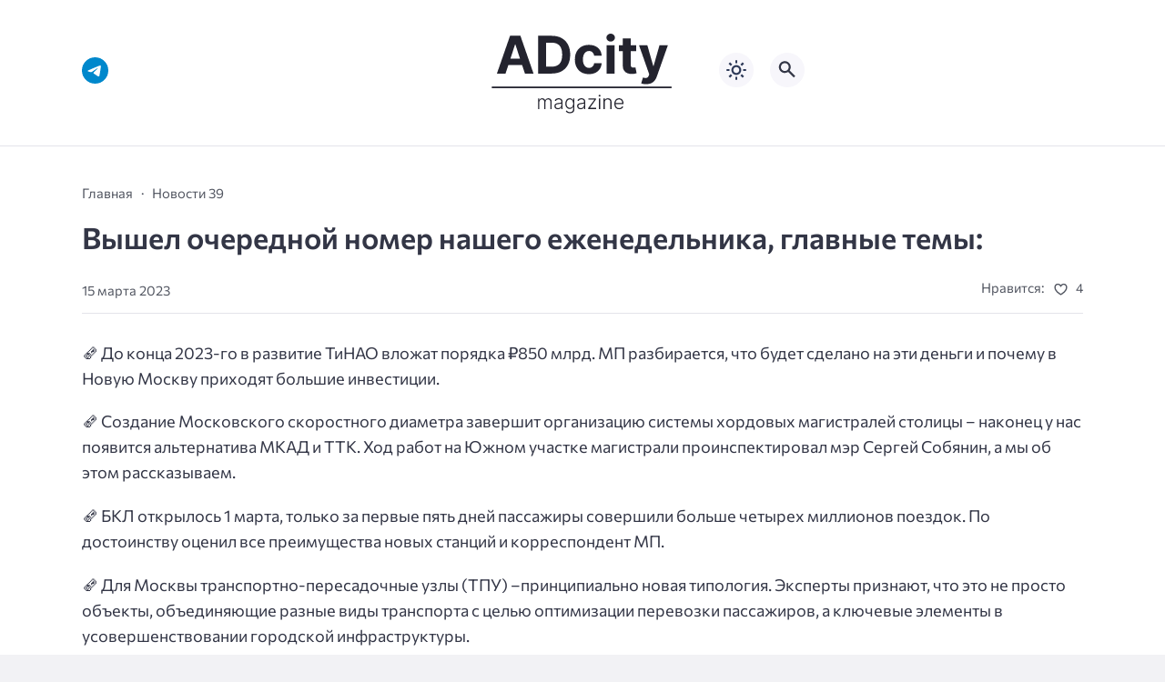

--- FILE ---
content_type: text/html; charset=UTF-8
request_url: https://adcitymag.ru/%D0%B2%D1%8B%D1%88%D0%B5%D0%BB-%D0%BE%D1%87%D0%B5%D1%80%D0%B5%D0%B4%D0%BD%D0%BE%D0%B9-%D0%BD%D0%BE%D0%BC%D0%B5%D1%80-%D0%BD%D0%B0%D1%88%D0%B5%D0%B3%D0%BE-%D0%B5%D0%B6%D0%B5%D0%BD%D0%B5%D0%B4%D0%B5/
body_size: 17522
content:
<!doctype html>
<html lang="ru-RU">


<head>
<meta charset="UTF-8">
<meta http-equiv="X-UA-Compatible" content="IE=edge">
<meta name="viewport" content="width=device-width, initial-scale=1">
<meta name="theme-color" content="#1c59bc">

<script>
if (localStorage.theme) {
    document.documentElement.setAttribute("data-theme", localStorage.theme);
}
</script>

<meta property="og:image" content="https://adcitymag.ru/wp-content/uploads/2023/03/Otx4lOmZ6Cg.jpg"><link rel="preload" as="image" href="https://adcitymag.ru/wp-content/uploads/2023/03/Otx4lOmZ6Cg.jpg"><title>Вышел очередной номер нашего еженедельника, главные темы: &#8212; Архитектурный журнал ADCity</title>
<meta name='robots' content='max-image-preview:large' />

    <style media="screen">
           
:root {
      --mainColor: #333646;
      --bodyBg: #f2f2f5;
      --hoverColor: #1c59bc;
      --btnBg: #1c59bc;
      --btnColor: #ffffff;
      --btnBgHover: #152b8e;
      --navDropBg: #333646;
      --navDropColor: #ffffff;
      --navDropHover: #535770;
      --stickyNavBg: #333646;
      --stickyNavColor: #f7f6fb;
      --sectionBg: #f4f6fb;
    }

    :root[data-theme="light"] {
      color-scheme: light;
      --mainColor: #333646;
      --bodyBg: #f2f2f5;
      --hoverColor: #1c59bc;
      --btnBg: #1c59bc;
      --btnColor: #ffffff;
      --btnBgHover: #152b8e;
      --navDropBg: #333646;
      --navDropColor: #ffffff;
      --navDropHover: #535770;
      --stickyNavBg: #333646;
      --stickyNavColor: #f7f6fb;
      --sectionBg: #f4f6fb;
    }

    :root[data-theme="dark"] {
      color-scheme: dark;
      --placeholder: #a7a8ba;
      --bodyBg: rgb(25, 25, 37);
      --mainColor: #f7f6fb;
      --lightColor: #23232e;
      --greyColor: rgb(96, 100, 132);
      --greyBg: #222;
      --borderColor: #333;
      --hoverColor: rgb(101, 147, 233);
      --sectionBg: #292a37;
      --navDropBg: #333646;
      --navDropColor: #f7f6fb;
      --navDropHover: #23232e;
      --stickyNavBg: #333646;
      --stickyNavColor: #f7f6fb;
      --btnBg: #1c59bc;
      --btnColor: #ffffff;
      --btnBgHover: #152b8e;
    }

        .dark-mode-logo,
    .footer-content__img--dark {
      display: none
    }

    html[data-theme="dark"] .dark-mode-logo,
    html[data-theme="dark"] .footer-content__img--dark {
      display: block
    }

    html[data-theme="dark"] .light-mod-logo,
    html[data-theme="dark"] .footer-content__img--light {
      display: none
    }

        
    .back2top{right: 20px} @media only screen and (max-width:414px){.backtop{right: 10px}}
          
            
    .post-footer__wrap .post-info-likes {justify-content: center !important}    
          
      

  .top-section {
    margin-top: 0 !important;
  }

  .top-section:not(:first-child) {
    margin-top: 3rem;
  }

  @media (max-width:1100px) {
    .top-section {
      margin-bottom: 3rem !important
    }
  }

  .top-section__list {
    display: grid;
    grid-template-columns: repeat(4, 1fr);
    background-color: var(--greyColor);
  }


  @media (max-width:1160px) {
    .top-section__list {
      grid-template-columns: repeat(2, 1fr);
    }
  }

  @media (max-width:500px) {
    .top-section__list {
      display: block;
    }
  }

  .top-section__item {
    position: relative;
  }


  .top-section-article {
    display: block;
    position: relative;
    z-index: 10;
    background-position: center center;
    background-repeat: no-repeat;
    background-size: cover;
    height: 360px;
  }

  @media (max-width:1160px) {
    .top-section-article {
      height: 260px;
    }
  }

  .top-section-article::before {
    position: absolute;
    top: 0;
    left: 0;
    z-index: 1;
    width: 100%;
    height: 100%;
    content: "";
    background: linear-gradient(to bottom, rgba(0, 0, 0, 0) 0%, rgba(0, 0, 0, .45) 56%, rgba(0, 0, 0, .45) 100%);
    transition: opacity 400ms ease-in;
  }

  .top-section__item:hover .top-section-article::before {
    opacity: 0.8;
    transition: opacity 300ms ease-in;
  }

  .top-section-article__caption {
    min-height: 140px;
    padding: 0 2.5rem;
    position: absolute;
    bottom: 2rem;
    left: 0;
    z-index: 1;
    display: flex;
    flex-direction: column;
    width: 100%;
    height: auto;
    transform: translateY(0);
    transition: transform 400ms ease-in-out;
  }

  @media (max-width:1300px) {
    .top-section-article__caption {
      padding: 0 2rem;
      min-height: auto;
    }
  }

  @media (max-width:700px) {
    .top-section-article__caption {
      padding: 0 1.2rem;
      padding-bottom: 25px;
      bottom: 0;
    }
  }



  @media (max-width:500px) {
    .top-section-article__caption {
      padding: 0 2rem;
      padding-bottom: 35px;
    }
  }

  .top-section-article__title {
    margin-bottom: auto;
    padding-bottom: 1rem;
    display: block;
    font-size: 1.3rem;
    font-weight: var(--bold);
    line-height: 135%;
  }

  @media (max-width:1160px) {
    .top-section-article__title {
      font-size: 1.2rem;
    }
  }

  @media (max-width:600px) {
    .top-section-article__title {
      font-size: 1rem;
    }
  }

  @media (max-width:500px) {
    .top-section-article__title {
      font-size: 1.3rem;
    }
  }

  .top-section-article:hover .hover-bottom-border {
    background-size: 100% 100%;
    transition: background-size 800ms ease-in-out;
  }

  .top-section-article__link {
    color: var(--lightColor);
    text-decoration: none
  }

  .top-section-article__link:hover {
    color: var(--lightColor);
    text-decoration: none
  }

  html[data-theme="dark"] .top-section-article__link {
    color: var(--mainColor);
  }


  .site-header {
    padding-top: 1.2rem;
    border-bottom: 1px solid var(--borderColor);
  }

  .site-header__wrap {
    margin-bottom: 1.5rem !important;
    display: flex;
    flex-direction: row;
    justify-content: space-between;
    align-items: center;
  }

  @media(max-width: 600px) {
    .site-header__wrap {
      flex-direction: column;
      justify-content: center;
    }
  }

  .site-header__btns {
    display: flex;
    justify-content: end;
  }

  .site-search-btn {
    margin-left: 1rem;
    width: 38px;
    height: 38px;
    background-color: var(--greyBg);
    color: var(--mainColor);
    border-radius: 50%;
  }

  .site-search-btn svg {
    width: 34px;
    height: 34px;
    fill: currentColor;
  }

  .site-header__socials,
  .site-header__btns {
    flex: 1;
  }

  .site-header__branding {
    margin: 0 auto;
    padding: 0 1rem;
    max-width: 300px;
    display: flex;
    justify-content: center;
    position: relative;
  }

  @media(max-width: 1100px) {
    .site-header__branding {
      padding: 0;
      max-width: 230px;
    }
  }

  @media(max-width: 600px) {
    .site-header__branding {
      margin-bottom: 1.2rem;
    }
  }


  .site-title {
    display: inline-flex;
    text-align: center;
    font-size: 1.4rem;
    font-weight: var(--bold);
    line-height: 115%;
  }

  .site-title__link {
    color: var(--mainColor);
    text-decoration: none;
  }

  .site-title__link:hover {
    color: var(--hoverColor);
    text-decoration: none;
  }

  .mobile-socials-btn {
    margin-right: 1rem;
    position: relative;
    z-index: 1;
    display: none;
    width: 38px;
    height: 38px;
    background-color: var(--greyBg);
    color: var(--mainColor);
    border-radius: 50%;
    overflow: hidden;
    transition: transform 800ms ease-in-out;
  }

  .mobile-socials-btn svg {
    width: 24px;
    height: 24px;
    fill: currentColor;
  }

  @media(max-width: 1100px) {
    .site-header__socials {
      display: none;
    }

    .mobile-socials-btn {
      display: block;
    }
  }

  

  html[data-theme="dark"] .site-search-btn,
  html[data-theme="dark"] .mobile-socials-btn,
  html[data-theme="dark"] .theme-switch,
  html[data-theme="dark"] .mobile-menu-btn,
  html[data-theme="dark"] .post-info-ellipses__wrap {
    background-color: #2849a3;
  }


    
    .toggle-comments {
      margin-bottom: 2rem;
      padding: 1rem 0;
      display: flex;
      justify-content: center;
      align-items: center;
      width: 100%;
      background-color: var(--btnBg);
      color: var(--btnColor);
      font-family: inherit;
      border-radius: 6px;
      font-size: 1rem;
      line-height: 1;
      font-weight: var(--medium);
      transition: background-color 300ms ease-in-out, color 300ms ease-in-out;
    }

    .toggle-comments:hover {
      background-color: var(--btnBgHover);
      color: var(--btnColor);
    }

    .toggle-comments svg {
      margin-right: 0.7rem;
      fill: currentColor;
      width: 1.5rem;
      height: 1.5rem;
      object-fit: cover;
    }

    .remove-toggle {
      display: none
    }

    .comments__wrapper {
      height: 0;
      display: none;
      overflow: hidden;
      opacity: 0;
    }

        
    blockquote{ border-color: #57e !important}  
    .recent-list__item::before { background-color: #57e !important}
    .featured-list__item::before { background-color: #e7327d !important}
    </style>
    
  <style id='wp-img-auto-sizes-contain-inline-css'>
img:is([sizes=auto i],[sizes^="auto," i]){contain-intrinsic-size:3000px 1500px}
/*# sourceURL=wp-img-auto-sizes-contain-inline-css */
</style>
<style id='wp-block-library-inline-css'>
:root{--wp-block-synced-color:#7a00df;--wp-block-synced-color--rgb:122,0,223;--wp-bound-block-color:var(--wp-block-synced-color);--wp-editor-canvas-background:#ddd;--wp-admin-theme-color:#007cba;--wp-admin-theme-color--rgb:0,124,186;--wp-admin-theme-color-darker-10:#006ba1;--wp-admin-theme-color-darker-10--rgb:0,107,160.5;--wp-admin-theme-color-darker-20:#005a87;--wp-admin-theme-color-darker-20--rgb:0,90,135;--wp-admin-border-width-focus:2px}@media (min-resolution:192dpi){:root{--wp-admin-border-width-focus:1.5px}}.wp-element-button{cursor:pointer}:root .has-very-light-gray-background-color{background-color:#eee}:root .has-very-dark-gray-background-color{background-color:#313131}:root .has-very-light-gray-color{color:#eee}:root .has-very-dark-gray-color{color:#313131}:root .has-vivid-green-cyan-to-vivid-cyan-blue-gradient-background{background:linear-gradient(135deg,#00d084,#0693e3)}:root .has-purple-crush-gradient-background{background:linear-gradient(135deg,#34e2e4,#4721fb 50%,#ab1dfe)}:root .has-hazy-dawn-gradient-background{background:linear-gradient(135deg,#faaca8,#dad0ec)}:root .has-subdued-olive-gradient-background{background:linear-gradient(135deg,#fafae1,#67a671)}:root .has-atomic-cream-gradient-background{background:linear-gradient(135deg,#fdd79a,#004a59)}:root .has-nightshade-gradient-background{background:linear-gradient(135deg,#330968,#31cdcf)}:root .has-midnight-gradient-background{background:linear-gradient(135deg,#020381,#2874fc)}:root{--wp--preset--font-size--normal:16px;--wp--preset--font-size--huge:42px}.has-regular-font-size{font-size:1em}.has-larger-font-size{font-size:2.625em}.has-normal-font-size{font-size:var(--wp--preset--font-size--normal)}.has-huge-font-size{font-size:var(--wp--preset--font-size--huge)}.has-text-align-center{text-align:center}.has-text-align-left{text-align:left}.has-text-align-right{text-align:right}.has-fit-text{white-space:nowrap!important}#end-resizable-editor-section{display:none}.aligncenter{clear:both}.items-justified-left{justify-content:flex-start}.items-justified-center{justify-content:center}.items-justified-right{justify-content:flex-end}.items-justified-space-between{justify-content:space-between}.screen-reader-text{border:0;clip-path:inset(50%);height:1px;margin:-1px;overflow:hidden;padding:0;position:absolute;width:1px;word-wrap:normal!important}.screen-reader-text:focus{background-color:#ddd;clip-path:none;color:#444;display:block;font-size:1em;height:auto;left:5px;line-height:normal;padding:15px 23px 14px;text-decoration:none;top:5px;width:auto;z-index:100000}html :where(.has-border-color){border-style:solid}html :where([style*=border-top-color]){border-top-style:solid}html :where([style*=border-right-color]){border-right-style:solid}html :where([style*=border-bottom-color]){border-bottom-style:solid}html :where([style*=border-left-color]){border-left-style:solid}html :where([style*=border-width]){border-style:solid}html :where([style*=border-top-width]){border-top-style:solid}html :where([style*=border-right-width]){border-right-style:solid}html :where([style*=border-bottom-width]){border-bottom-style:solid}html :where([style*=border-left-width]){border-left-style:solid}html :where(img[class*=wp-image-]){height:auto;max-width:100%}:where(figure){margin:0 0 1em}html :where(.is-position-sticky){--wp-admin--admin-bar--position-offset:var(--wp-admin--admin-bar--height,0px)}@media screen and (max-width:600px){html :where(.is-position-sticky){--wp-admin--admin-bar--position-offset:0px}}

/*# sourceURL=wp-block-library-inline-css */
</style><style id='global-styles-inline-css'>
:root{--wp--preset--aspect-ratio--square: 1;--wp--preset--aspect-ratio--4-3: 4/3;--wp--preset--aspect-ratio--3-4: 3/4;--wp--preset--aspect-ratio--3-2: 3/2;--wp--preset--aspect-ratio--2-3: 2/3;--wp--preset--aspect-ratio--16-9: 16/9;--wp--preset--aspect-ratio--9-16: 9/16;--wp--preset--color--black: #000000;--wp--preset--color--cyan-bluish-gray: #abb8c3;--wp--preset--color--white: #ffffff;--wp--preset--color--pale-pink: #f78da7;--wp--preset--color--vivid-red: #cf2e2e;--wp--preset--color--luminous-vivid-orange: #ff6900;--wp--preset--color--luminous-vivid-amber: #fcb900;--wp--preset--color--light-green-cyan: #7bdcb5;--wp--preset--color--vivid-green-cyan: #00d084;--wp--preset--color--pale-cyan-blue: #8ed1fc;--wp--preset--color--vivid-cyan-blue: #0693e3;--wp--preset--color--vivid-purple: #9b51e0;--wp--preset--gradient--vivid-cyan-blue-to-vivid-purple: linear-gradient(135deg,rgb(6,147,227) 0%,rgb(155,81,224) 100%);--wp--preset--gradient--light-green-cyan-to-vivid-green-cyan: linear-gradient(135deg,rgb(122,220,180) 0%,rgb(0,208,130) 100%);--wp--preset--gradient--luminous-vivid-amber-to-luminous-vivid-orange: linear-gradient(135deg,rgb(252,185,0) 0%,rgb(255,105,0) 100%);--wp--preset--gradient--luminous-vivid-orange-to-vivid-red: linear-gradient(135deg,rgb(255,105,0) 0%,rgb(207,46,46) 100%);--wp--preset--gradient--very-light-gray-to-cyan-bluish-gray: linear-gradient(135deg,rgb(238,238,238) 0%,rgb(169,184,195) 100%);--wp--preset--gradient--cool-to-warm-spectrum: linear-gradient(135deg,rgb(74,234,220) 0%,rgb(151,120,209) 20%,rgb(207,42,186) 40%,rgb(238,44,130) 60%,rgb(251,105,98) 80%,rgb(254,248,76) 100%);--wp--preset--gradient--blush-light-purple: linear-gradient(135deg,rgb(255,206,236) 0%,rgb(152,150,240) 100%);--wp--preset--gradient--blush-bordeaux: linear-gradient(135deg,rgb(254,205,165) 0%,rgb(254,45,45) 50%,rgb(107,0,62) 100%);--wp--preset--gradient--luminous-dusk: linear-gradient(135deg,rgb(255,203,112) 0%,rgb(199,81,192) 50%,rgb(65,88,208) 100%);--wp--preset--gradient--pale-ocean: linear-gradient(135deg,rgb(255,245,203) 0%,rgb(182,227,212) 50%,rgb(51,167,181) 100%);--wp--preset--gradient--electric-grass: linear-gradient(135deg,rgb(202,248,128) 0%,rgb(113,206,126) 100%);--wp--preset--gradient--midnight: linear-gradient(135deg,rgb(2,3,129) 0%,rgb(40,116,252) 100%);--wp--preset--font-size--small: 13px;--wp--preset--font-size--medium: 20px;--wp--preset--font-size--large: 36px;--wp--preset--font-size--x-large: 42px;--wp--preset--spacing--20: 0.44rem;--wp--preset--spacing--30: 0.67rem;--wp--preset--spacing--40: 1rem;--wp--preset--spacing--50: 1.5rem;--wp--preset--spacing--60: 2.25rem;--wp--preset--spacing--70: 3.38rem;--wp--preset--spacing--80: 5.06rem;--wp--preset--shadow--natural: 6px 6px 9px rgba(0, 0, 0, 0.2);--wp--preset--shadow--deep: 12px 12px 50px rgba(0, 0, 0, 0.4);--wp--preset--shadow--sharp: 6px 6px 0px rgba(0, 0, 0, 0.2);--wp--preset--shadow--outlined: 6px 6px 0px -3px rgb(255, 255, 255), 6px 6px rgb(0, 0, 0);--wp--preset--shadow--crisp: 6px 6px 0px rgb(0, 0, 0);}:where(.is-layout-flex){gap: 0.5em;}:where(.is-layout-grid){gap: 0.5em;}body .is-layout-flex{display: flex;}.is-layout-flex{flex-wrap: wrap;align-items: center;}.is-layout-flex > :is(*, div){margin: 0;}body .is-layout-grid{display: grid;}.is-layout-grid > :is(*, div){margin: 0;}:where(.wp-block-columns.is-layout-flex){gap: 2em;}:where(.wp-block-columns.is-layout-grid){gap: 2em;}:where(.wp-block-post-template.is-layout-flex){gap: 1.25em;}:where(.wp-block-post-template.is-layout-grid){gap: 1.25em;}.has-black-color{color: var(--wp--preset--color--black) !important;}.has-cyan-bluish-gray-color{color: var(--wp--preset--color--cyan-bluish-gray) !important;}.has-white-color{color: var(--wp--preset--color--white) !important;}.has-pale-pink-color{color: var(--wp--preset--color--pale-pink) !important;}.has-vivid-red-color{color: var(--wp--preset--color--vivid-red) !important;}.has-luminous-vivid-orange-color{color: var(--wp--preset--color--luminous-vivid-orange) !important;}.has-luminous-vivid-amber-color{color: var(--wp--preset--color--luminous-vivid-amber) !important;}.has-light-green-cyan-color{color: var(--wp--preset--color--light-green-cyan) !important;}.has-vivid-green-cyan-color{color: var(--wp--preset--color--vivid-green-cyan) !important;}.has-pale-cyan-blue-color{color: var(--wp--preset--color--pale-cyan-blue) !important;}.has-vivid-cyan-blue-color{color: var(--wp--preset--color--vivid-cyan-blue) !important;}.has-vivid-purple-color{color: var(--wp--preset--color--vivid-purple) !important;}.has-black-background-color{background-color: var(--wp--preset--color--black) !important;}.has-cyan-bluish-gray-background-color{background-color: var(--wp--preset--color--cyan-bluish-gray) !important;}.has-white-background-color{background-color: var(--wp--preset--color--white) !important;}.has-pale-pink-background-color{background-color: var(--wp--preset--color--pale-pink) !important;}.has-vivid-red-background-color{background-color: var(--wp--preset--color--vivid-red) !important;}.has-luminous-vivid-orange-background-color{background-color: var(--wp--preset--color--luminous-vivid-orange) !important;}.has-luminous-vivid-amber-background-color{background-color: var(--wp--preset--color--luminous-vivid-amber) !important;}.has-light-green-cyan-background-color{background-color: var(--wp--preset--color--light-green-cyan) !important;}.has-vivid-green-cyan-background-color{background-color: var(--wp--preset--color--vivid-green-cyan) !important;}.has-pale-cyan-blue-background-color{background-color: var(--wp--preset--color--pale-cyan-blue) !important;}.has-vivid-cyan-blue-background-color{background-color: var(--wp--preset--color--vivid-cyan-blue) !important;}.has-vivid-purple-background-color{background-color: var(--wp--preset--color--vivid-purple) !important;}.has-black-border-color{border-color: var(--wp--preset--color--black) !important;}.has-cyan-bluish-gray-border-color{border-color: var(--wp--preset--color--cyan-bluish-gray) !important;}.has-white-border-color{border-color: var(--wp--preset--color--white) !important;}.has-pale-pink-border-color{border-color: var(--wp--preset--color--pale-pink) !important;}.has-vivid-red-border-color{border-color: var(--wp--preset--color--vivid-red) !important;}.has-luminous-vivid-orange-border-color{border-color: var(--wp--preset--color--luminous-vivid-orange) !important;}.has-luminous-vivid-amber-border-color{border-color: var(--wp--preset--color--luminous-vivid-amber) !important;}.has-light-green-cyan-border-color{border-color: var(--wp--preset--color--light-green-cyan) !important;}.has-vivid-green-cyan-border-color{border-color: var(--wp--preset--color--vivid-green-cyan) !important;}.has-pale-cyan-blue-border-color{border-color: var(--wp--preset--color--pale-cyan-blue) !important;}.has-vivid-cyan-blue-border-color{border-color: var(--wp--preset--color--vivid-cyan-blue) !important;}.has-vivid-purple-border-color{border-color: var(--wp--preset--color--vivid-purple) !important;}.has-vivid-cyan-blue-to-vivid-purple-gradient-background{background: var(--wp--preset--gradient--vivid-cyan-blue-to-vivid-purple) !important;}.has-light-green-cyan-to-vivid-green-cyan-gradient-background{background: var(--wp--preset--gradient--light-green-cyan-to-vivid-green-cyan) !important;}.has-luminous-vivid-amber-to-luminous-vivid-orange-gradient-background{background: var(--wp--preset--gradient--luminous-vivid-amber-to-luminous-vivid-orange) !important;}.has-luminous-vivid-orange-to-vivid-red-gradient-background{background: var(--wp--preset--gradient--luminous-vivid-orange-to-vivid-red) !important;}.has-very-light-gray-to-cyan-bluish-gray-gradient-background{background: var(--wp--preset--gradient--very-light-gray-to-cyan-bluish-gray) !important;}.has-cool-to-warm-spectrum-gradient-background{background: var(--wp--preset--gradient--cool-to-warm-spectrum) !important;}.has-blush-light-purple-gradient-background{background: var(--wp--preset--gradient--blush-light-purple) !important;}.has-blush-bordeaux-gradient-background{background: var(--wp--preset--gradient--blush-bordeaux) !important;}.has-luminous-dusk-gradient-background{background: var(--wp--preset--gradient--luminous-dusk) !important;}.has-pale-ocean-gradient-background{background: var(--wp--preset--gradient--pale-ocean) !important;}.has-electric-grass-gradient-background{background: var(--wp--preset--gradient--electric-grass) !important;}.has-midnight-gradient-background{background: var(--wp--preset--gradient--midnight) !important;}.has-small-font-size{font-size: var(--wp--preset--font-size--small) !important;}.has-medium-font-size{font-size: var(--wp--preset--font-size--medium) !important;}.has-large-font-size{font-size: var(--wp--preset--font-size--large) !important;}.has-x-large-font-size{font-size: var(--wp--preset--font-size--x-large) !important;}
/*# sourceURL=global-styles-inline-css */
</style>

<style id='classic-theme-styles-inline-css'>
/*! This file is auto-generated */
.wp-block-button__link{color:#fff;background-color:#32373c;border-radius:9999px;box-shadow:none;text-decoration:none;padding:calc(.667em + 2px) calc(1.333em + 2px);font-size:1.125em}.wp-block-file__button{background:#32373c;color:#fff;text-decoration:none}
/*# sourceURL=/wp-includes/css/classic-themes.min.css */
</style>
<style id='wpg-styles-inline-css'>

    .wpg_first_image{
        display:none;
    }
	
/*# sourceURL=wpg-styles-inline-css */
</style>
<link rel='stylesheet' id='cn3-style-css' href='https://adcitymag.ru/wp-content/themes/citynews-3/style.css?ver=1.1.0' media='all' />
<link rel='stylesheet' id='mickutils-css' href='https://adcitymag.ru/wp-content/themes/citynews-3/assets/css/mickutils.css?ver=1.1.0' media='all' />
<link rel='stylesheet' id='taxopress-frontend-css-css' href='https://adcitymag.ru/wp-content/plugins/simple-tags/assets/frontend/css/frontend.css?ver=3.42.0' media='all' />
<link rel='stylesheet' id='fancybox-css' href='https://adcitymag.ru/wp-content/plugins/easy-fancybox/fancybox/1.5.4/jquery.fancybox.min.css?ver=6.9' media='screen' />

<link rel="canonical" href="https://adcitymag.ru/%d0%b2%d1%8b%d1%88%d0%b5%d0%bb-%d0%be%d1%87%d0%b5%d1%80%d0%b5%d0%b4%d0%bd%d0%be%d0%b9-%d0%bd%d0%be%d0%bc%d0%b5%d1%80-%d0%bd%d0%b0%d1%88%d0%b5%d0%b3%d0%be-%d0%b5%d0%b6%d0%b5%d0%bd%d0%b5%d0%b4%d0%b5/" />
  <link rel="preload" as="font" type="font/woff2" href="https://adcitymag.ru/wp-content/themes/citynews-3/assets/fonts/commissioner/commissioner-v13-latin_cyrillic-regular.woff2" crossorigin>
  <link rel="preload" as="font" type="font/woff2" href="https://adcitymag.ru/wp-content/themes/citynews-3/assets/fonts/commissioner/commissioner-v13-latin_cyrillic-500.woff2" crossorigin>
  <link rel="preload" as="font" type="font/woff2" href="https://adcitymag.ru/wp-content/themes/citynews-3/assets/fonts/commissioner/commissioner-v13-latin_cyrillic-600.woff2" crossorigin>

<style type="text/css">a.st_tag, a.internal_tag, .st_tag, .internal_tag { text-decoration: underline !important; }</style>
    <link rel="icon" type="image/x-icon" href="https://adcitymag.ru/wp-content/uploads/2024/01/favicon.png">
    <link rel="apple-touch-icon" href="https://adcitymag.ru/wp-content/uploads/2024/01/favicon.png">
    <link rel="apple-touch-icon" sizes="76x76" href="https://adcitymag.ru/wp-content/uploads/2024/01/favicon.png">
    <link rel="apple-touch-icon" sizes="192x192" href="https://adcitymag.ru/wp-content/uploads/2024/01/favicon.png">
    <link rel="apple-touch-startup-image" href="https://adcitymag.ru/wp-content/uploads/2024/01/favicon.png">

    <meta name="p:domain_verify" content="0cbe22e6006e250ff511f96d96fcc9b8"/>
<style>
.site-nav--empty { display: none; }
</style>

</head>

<body data-rsssl=1 class="wp-singular post-template-default single single-post postid-70197 single-format-standard wp-embed-responsive wp-theme-citynews-3 body" itemscope itemtype="http://schema.org/WebPage">

<!-- Yandex.Metrika counter -->
<script type="text/javascript" >
   (function(m,e,t,r,i,k,a){m[i]=m[i]||function(){(m[i].a=m[i].a||[]).push(arguments)};
   m[i].l=1*new Date();
   for (var j = 0; j < document.scripts.length; j++) {if (document.scripts[j].src === r) { return; }}
   k=e.createElement(t),a=e.getElementsByTagName(t)[0],k.async=1,k.src=r,a.parentNode.insertBefore(k,a)})
   (window, document, "script", "https://mc.yandex.ru/metrika/tag.js", "ym");

   ym(29561350, "init", {
        clickmap:true,
        trackLinks:true,
        accurateTrackBounce:true,
        webvisor:true
   });
</script>
<noscript><div><img src="https://mc.yandex.ru/watch/29561350" style="position:absolute; left:-9999px;" alt="" /></div></noscript>
<!-- /Yandex.Metrika counter -->


<!-- Yandex.RTB -->
<script>window.yaContextCb=window.yaContextCb||[]</script>
<script src="https://yandex.ru/ads/system/context.js" async></script>
<div id="site-wrapper" class="site-wrapper">

<header class="site-header">
    <div class="container site-header__wrap">

                    <div class="site-header__socials">
                
<ul class="social-btns">
  <!--noindex-->
  
  
  
  
  
  
      <li class="social-btns__item">
      <a href="https://t.me/info_adcity" class="social-btns__link" rel="nofollow" aria-label="Telegram">
        <svg>
          <use xlink:href="https://adcitymag.ru/wp-content/themes/citynews-3/assets/img/sprite.svg#telegram"></use>
        </svg>
      </a>
    </li>
  
    <!--/noindex-->
</ul>            </div>
        
        <div class="site-header__branding">
            
    <a class="site-title__link" href="https://adcitymag.ru/">
      <img class="site-title__logo light-mod-logo" 
      src="/wp-content/themes/citynews-3/assets/img/demo/cn3-logo-light.svg" 
      alt="Архитектурный журнал ADCity" 
      width="265" height="65">

      
        <img class="site-title__logo dark-mode-logo" 
        src="/wp-content/themes/citynews-3/assets/img/demo/cn3-logo-dark.svg" 
        alt="Архитектурный журнал ADCity" 
        width="265" height="65">

          </a>

  <span class="screen-reader-text">Архитектурный журнал ADCity</span>        </div>

        <div class="site-header__btns">

                            <button class="mobile-socials-btn" type="button"
                    aria-label="Показать кнопки социальных сетей"
                    rel="mob-social">
                    <svg><use xlink:href="https://adcitymag.ru/wp-content/themes/citynews-3/assets/img/sprite.svg#socials"></use></svg>
                </button>
            
            
    <div class="theme-switch">
      <label class="switch"><input type="checkbox" class="gp-checkbox" aria-label="Изменить режим - светлый или темный"></label>
    </div>

    
                            <button class="site-search-btn open_modal"
                    aria-label="Открыть поиск по сайту"
                    rel="search">
                    <svg><use xlink:href="https://adcitymag.ru/wp-content/themes/citynews-3/assets/img/sprite.svg#search"></use></svg>
                </button>
            
            <button class="mobile-menu-btn"
                aria-label="Открыть мобильное меню">
                <span class="mobile-menu-btn__line"></span>
            </button>

        </div>
    </div>

    
    <nav class="site-nav site-nav--empty"
     itemscope itemtype="http://www.schema.org/SiteNavigationElement"
     *menu>
        <div class="container">
                    </div>
    </nav>

</header>

<main class="main">
	<section class="container blog-content">
		<div class="blog-content__post--fullwidth">

			
				<article class="single-post post-70197 post type-post status-publish format-standard has-post-thumbnail hentry category-novosti_39 tag-26868 tag-glavnye tag-34643 tag-23933 tag-nomer tag-ocherednoj tag-temy" itemscope itemtype="http://schema.org/Article" *post>

					<div class="single-post__header">

						<ul class="breadcrumbs" itemscope itemtype="http://schema.org/BreadcrumbList"><li class="breadcrumbs__item" itemprop="itemListElement" itemscope itemtype="http://schema.org/ListItem"><a class="breadcrumbs__link" href="https://adcitymag.ru/" itemprop="item"><span itemprop="name">Главная</span></a><meta itemprop="position" content="1" /></li><li class="breadcrumbs__item" itemprop="itemListElement" itemscope itemtype="http://schema.org/ListItem"><a class="breadcrumbs__link" href="https://adcitymag.ru/category/zhurnal/architecture-39-adcity_magazine_39/novosti_39/" itemprop="item"><span itemprop="name">Новости 39</span></a><meta itemprop="position" content="3" /></li><li class="breadcrumbs__item"><a class="breadcrumbs__link"><span itemprop="name">Вышел очередной номер нашего еженедельника, главные темы:</span></a></li></ul>
						<h1 class="single-post__title" ^title>
							Вышел очередной номер нашего еженедельника, главные темы:						</h1>

						    <div class="post-info">

  
    <div class="post-info__author">

      
      <div class="post-info__about">

        
        <span class="post-info__date">15 марта 2023</span>
      </div>
    </div>

   


      <div class="post-info__wrap">

        
        
        
          <div class="post-info__likes post-info-likes">
            <span class="post-info-likes__title">Нравится:</span>

            <span class="sl-wrapper"><!--noindex--><a href="https://adcitymag.ru/wp-admin/admin-ajax.php?action=process_simple_like&post_id=70197&nonce=aae595a0c1&is_comment=0&disabled=true" class="sl-button sl-button-70197" data-nonce="aae595a0c1" data-post-id="70197" data-iscomment="0" title="Нравится" rel="nofollow nooper"><span class="sl-icon">
	<svg>
	  <use xlink:href="https://adcitymag.ru/wp-content/themes/citynews-3/assets/img/sprite.svg#heart"></use>
	</svg>
</span><span class="sl-count">4</span></a><!--/noindex--><span class="sl-loader"></span></span>
          </div><!--// post-info__likes -->

          
          </div><!--// post-info__wrap -->

        <div class="post-info-ellipses__wrap">
          <svg>
            <use xlink:href="https://adcitymag.ru/wp-content/themes/citynews-3/assets/img/sprite.svg#ellipses"></use>
          </svg>
        </div>

    <div class="post-info-mobile"></div>

    </div><!--// post-info -->

  
					</div>

					
					<div class="single-post__content post-content" itemprop="articleBody" ^content>

						<p>🗞 До конца 2023-го в развитие ТиНАО вложат порядка ₽850 млрд. МП разбирается, что будет сделано на эти деньги и почему в Новую Москву приходят большие инвестиции. </p>
<p>🗞 Создание Московского скоростного диаметра завершит организацию системы хордовых магистралей столицы – наконец у нас появится альтернатива МКАД и ТТК. Ход работ на Южном участке магистрали проинспектировал мэр Сергей Собянин, а мы об этом рассказываем. </p>
<p>🗞 БКЛ открылось 1 марта, только за первые пять дней пассажиры совершили больше четырех миллионов поездок. По достоинству оценил все преимущества новых станций и корреспондент МП.</p>
<p>🗞 Для Москвы транспортно-пересадочные узлы (ТПУ) –принципиально новая типология. Эксперты признают, что это не просто объекты, объединяющие разные виды транспорта с целью оптимизации перевозки пассажиров, а ключевые элементы в усовершенствовании городской инфраструктуры. </p>
<p>🗞 «Синички» &#8212; это теперь не только птицы, но еще и городские всесезонные речные трамваи. Рассказываем о реконструкции Южном речном вокзале, который расположен между метро «Коломенская» и «Технопарк», в шаговой доступности от парка «Остров мечты».</p>
<p>Почитать можно тут: mperspektiva.ru/upload/iblock/8cd/8cd5c9fb8aeb4cb62f6b4820d03b319f.pdf</p>
<p><a href="https://sun1-29.userapi.com/impg/drxQaOaorYlErpr5Yq-uX8TAQTAiZSqcKMrFJA/Otx4lOmZ6Cg.jpg?size=885x1001&amp;quality=95&amp;sign=a3ff225c48eaa1d53246358d693e398a&amp;c_uniq_tag=-FFiN-cMNaYBtfM-KCWdxZmfoC7XHTfnCHCpfjd7eSA&amp;type=album"><img decoding="async" src="https://sun1-29.userapi.com/impg/drxQaOaorYlErpr5Yq-uX8TAQTAiZSqcKMrFJA/Otx4lOmZ6Cg.jpg?size=885x1001&amp;quality=95&amp;sign=a3ff225c48eaa1d53246358d693e398a&amp;c_uniq_tag=-FFiN-cMNaYBtfM-KCWdxZmfoC7XHTfnCHCpfjd7eSA&amp;type=album" alt="Вышел очередной номер нашего еженедельника, главные темы: 
" /></a></p>

						<div style="display:none" class="microdata"> <meta itemprop="headline" content="Вышел очередной номер нашего еженедельника, главные темы:">

      <div itemprop="author" itemscope itemtype="https://schema.org/Person">
        <meta itemprop="name" content="Архитектурный журнал ADCity">
        <link itemprop="url" href="https://adcitymag.ru">
      </div><!-- // Person -->
    
      <meta itemprop="datePublished" content="2023-03-15T18:47:24+03:00">
      <meta itemprop="dateModified" content="2023-03-15">
      <link itemscope itemprop="mainEntityOfPage" itemtype="https://schema.org/WebPage" href="https://adcitymag.ru/%d0%b2%d1%8b%d1%88%d0%b5%d0%bb-%d0%be%d1%87%d0%b5%d1%80%d0%b5%d0%b4%d0%bd%d0%be%d0%b9-%d0%bd%d0%be%d0%bc%d0%b5%d1%80-%d0%bd%d0%b0%d1%88%d0%b5%d0%b3%d0%be-%d0%b5%d0%b6%d0%b5%d0%bd%d0%b5%d0%b4%d0%b5/">

      <div itemprop="image" itemscope itemtype="https://schema.org/ImageObject"><link itemprop="url image" href=" https://adcitymag.ru/wp-content/uploads/2023/03/Otx4lOmZ6Cg.jpg"> <meta itemprop="width" content="885"> <meta itemprop="height" content="1001"></div>

      <div itemprop="publisher" itemscope itemtype="https://schema.org/Organization">
      
        <meta itemprop="name" content="Архитектурный журнал ADCity">
        <div itemprop="logo" itemscope  itemtype="https://schema.org/ImageObject">
          <link itemprop="url image" href="https://adcitymag.ru/wp-content/uploads/2024/01/favicon.png">
          <meta itemprop="width" content="100">
          <meta itemprop="height" content="100">
        </div><!-- // ImageObject -->
      
      <div itemprop="image" itemscope itemtype="https://schema.org/ImageObject"><link itemprop="url image" href=" https://adcitymag.ru/wp-content/uploads/2023/03/Otx4lOmZ6Cg.jpg"> <meta itemprop="width" content="885"> <meta itemprop="height" content="1001"></div>
      
      <meta itemprop="telephone" content="">
      <meta itemprop="address" content="Россия"> 
      
    </div><!-- // Organization -->
    </div><!-- // microdata -->
						
					</div>

											<div class="article__custom post-content" ^custom>
													</div>
					
					
    <div class="single-post__footer post-footer">

      
      <div class="single-post__tags"><a href="https://adcitymag.ru/tag/%d0%b2%d1%8b%d1%88%d0%b5%d0%bb/" rel="tag">вышел</a><a href="https://adcitymag.ru/tag/glavnye/" rel="tag">Главные</a><a href="https://adcitymag.ru/tag/%d0%b5%d0%b6%d0%b5%d0%bd%d0%b5%d0%b4%d0%b5%d0%bb%d1%8c%d0%bd%d0%b8%d0%ba%d0%b0/" rel="tag">еженедельника</a><a href="https://adcitymag.ru/tag/%d0%bd%d0%b0%d1%88%d0%b5%d0%b3%d0%be/" rel="tag">нашего</a><a href="https://adcitymag.ru/tag/nomer/" rel="tag">Номер</a><a href="https://adcitymag.ru/tag/ocherednoj/" rel="tag">Очередной</a><a href="https://adcitymag.ru/tag/temy/" rel="tag">темы</a></div>
      <div class="post-footer__wrap">
        
        
          <div class="post-info-likes">
            <span class="post-info-likes__title">Нравится:</span>
            <span class="sl-wrapper"><!--noindex--><a href="https://adcitymag.ru/wp-admin/admin-ajax.php?action=process_simple_like&post_id=70197&nonce=aae595a0c1&is_comment=0&disabled=true" class="sl-button sl-button-70197" data-nonce="aae595a0c1" data-post-id="70197" data-iscomment="0" title="Нравится" rel="nofollow nooper"><span class="sl-icon">
	<svg>
	  <use xlink:href="https://adcitymag.ru/wp-content/themes/citynews-3/assets/img/sprite.svg#heart"></use>
	</svg>
</span><span class="sl-count">4</span></a><!--/noindex--><span class="sl-loader"></span></span>          </div><!--// post-info__likes -->
        
      </div><!-- // post-footer__wrap -->
    </div><!-- // single-post__footer -->

  
				</article>

				
	<nav class="navigation post-navigation" aria-label="Записи">
		<h2 class="screen-reader-text">Навигация по записям</h2>
		<div class="nav-links"><div class="nav-previous"><a href="https://adcitymag.ru/%d0%b4%d0%be%d0%b1%d1%80%d0%be%d0%b5-%d1%83%d1%82%d1%80%d0%be-%d0%b2%d1%82%d0%be%d1%80%d0%bd%d0%b8%d0%ba%d0%b0-3/" rel="prev"><span class="nav-links__label">Предыдущая запись</span><p class="nav-links__title">Доброе утро вторника!</p></a></div><div class="nav-next"><a href="https://adcitymag.ru/%d0%bc%d0%be%d1%81%d0%ba%d0%b2%d0%b0-%d0%bb%d0%b8%d0%b4%d0%b8%d1%80%d1%83%d0%b5%d1%82-%d0%bf%d0%be-%d0%b2%d1%8b%d0%b4%d0%b0%d1%87%d0%b5-%d0%bb%d1%8c%d0%b3%d0%be%d1%82%d0%bd%d1%8b%d1%85-%d0%ba%d1%80/" rel="next"><span class="nav-links__label">Следующая запись</span><p class="nav-links__title">Москва лидирует по выдаче льготных кредитов по программе «Семейная ипотека».</p></a></div></div>
	</nav>
				
			
			
    <div class="related-posts">
      <ul class="related-posts__list related-posts-list">

        
          <li class="related-posts-list__item">
            <span class="related-posts-item__cats">
              Еще из&nbsp; «Новости 39»
            </span>

            <span class="related-posts-item__title"><a class="popular-item__link" href="https://adcitymag.ru/%d1%85%d0%be%d1%80%d0%be%d1%88%d0%b8%d0%b5-%d0%bd%d0%be%d0%b2%d0%be%d1%81%d1%82%d0%b8-%d1%80%d0%b5%d0%ba%d0%be%d0%bd%d1%81%d1%82%d1%80%d1%83%d0%ba%d1%86%d0%b8%d1%8f-%d0%bf%d1%83%d1%82%d0%b5%d0%bf/">Хорошие новости: реконструкция путепровода «Текстильщики-1» перешла в финальную стадию.</a></span>
            
              <div class="popular-footer">
                <span class="popular-footer__date">15 марта</span>
                <span class="sl-wrapper"><!--noindex--><a href="https://adcitymag.ru/wp-admin/admin-ajax.php?action=process_simple_like&post_id=70632&nonce=aae595a0c1&is_comment=0&disabled=true" class="sl-button sl-button-70632" data-nonce="aae595a0c1" data-post-id="70632" data-iscomment="0" title="Нравится" rel="nofollow nooper"><span class="sl-icon">
	<svg>
	  <use xlink:href="https://adcitymag.ru/wp-content/themes/citynews-3/assets/img/sprite.svg#heart"></use>
	</svg>
</span><span class="sl-count">49</span></a><!--/noindex--><span class="sl-loader"></span></span>              </div>

            
          </li>

        
          <li class="related-posts-list__item">
            <span class="related-posts-item__cats">
              Еще из&nbsp; «Новости 39»
            </span>

            <span class="related-posts-item__title"><a class="popular-item__link" href="https://adcitymag.ru/%d0%b6%d0%b8%d0%bb%d0%be%d0%b9-%d0%ba%d0%be%d0%bc%d0%bf%d0%bb%d0%b5%d0%ba%d1%81-%d0%bf%d0%b5%d1%80%d0%b5%d0%bc%d0%b5%d0%bd%d0%bd%d0%be%d0%b9-%d1%8d%d1%82%d0%b0%d0%b6%d0%bd%d0%be%d1%81%d1%82%d0%b8/">&#8212; Жилой комплекс переменной этажности планируют построить в рамках программы реновации в Северном Измайлово.</a></span>
            
              <div class="popular-footer">
                <span class="popular-footer__date">15 марта</span>
                <span class="sl-wrapper"><!--noindex--><a href="https://adcitymag.ru/wp-admin/admin-ajax.php?action=process_simple_like&post_id=70630&nonce=aae595a0c1&is_comment=0&disabled=true" class="sl-button sl-button-70630" data-nonce="aae595a0c1" data-post-id="70630" data-iscomment="0" title="Нравится" rel="nofollow nooper"><span class="sl-icon">
	<svg>
	  <use xlink:href="https://adcitymag.ru/wp-content/themes/citynews-3/assets/img/sprite.svg#heart"></use>
	</svg>
</span><span class="sl-count">46</span></a><!--/noindex--><span class="sl-loader"></span></span>              </div>

            
          </li>

        
          <li class="related-posts-list__item">
            <span class="related-posts-item__cats">
              Еще из&nbsp; «Новости 39»
            </span>

            <span class="related-posts-item__title"><a class="popular-item__link" href="https://adcitymag.ru/%d0%b2-%d0%b8%d0%bd%d0%b4%d1%83%d1%81%d1%82%d1%80%d0%b8%d0%b0%d0%bb%d1%8c%d0%bd%d0%be%d0%bc-%d0%bf%d0%b0%d1%80%d0%ba%d0%b5-%d1%80%d1%83%d0%b4%d0%bd%d0%b5%d0%b2%d0%be-%d0%b2-%d0%bf%d1%80/">В индустриальном парке «Руднево» в процессе строительства находятся два производственных корпуса, а также корпус социальной инфраструктуры, в котором разместят лаборатории, офисы, учебный центр, торговую галерею, аптеку, спортзалы и другие социальные объекты для сотрудников.</a></span>
            
              <div class="popular-footer">
                <span class="popular-footer__date">15 марта</span>
                <span class="sl-wrapper"><!--noindex--><a href="https://adcitymag.ru/wp-admin/admin-ajax.php?action=process_simple_like&post_id=70629&nonce=aae595a0c1&is_comment=0&disabled=true" class="sl-button sl-button-70629" data-nonce="aae595a0c1" data-post-id="70629" data-iscomment="0" title="Нравится" rel="nofollow nooper"><span class="sl-icon">
	<svg>
	  <use xlink:href="https://adcitymag.ru/wp-content/themes/citynews-3/assets/img/sprite.svg#heart"></use>
	</svg>
</span><span class="sl-count">43</span></a><!--/noindex--><span class="sl-loader"></span></span>              </div>

            
          </li>

        
          <li class="related-posts-list__item">
            <span class="related-posts-item__cats">
              Еще из&nbsp; «Новости 39»
            </span>

            <span class="related-posts-item__title"><a class="popular-item__link" href="https://adcitymag.ru/%d0%bf%d0%b5%d1%80%d0%b2%d1%8b%d0%b9-%d0%bc%d0%b0%d0%b3%d0%b0%d0%b7%d0%b8%d0%bd-zara-%d0%bf%d0%be%d0%b4-%d0%bd%d0%be%d0%b2%d1%8b%d0%bc-%d0%bd%d0%b0%d0%b7%d0%b2%d0%b0%d0%bd%d0%b8%d0%b5%d0%bc-%d0%be/">Первый магазин Zara под новым названием открылся в Москве.</a></span>
            
              <div class="popular-footer">
                <span class="popular-footer__date">15 марта</span>
                <span class="sl-wrapper"><!--noindex--><a href="https://adcitymag.ru/wp-admin/admin-ajax.php?action=process_simple_like&post_id=70628&nonce=aae595a0c1&is_comment=0&disabled=true" class="sl-button sl-button-70628" data-nonce="aae595a0c1" data-post-id="70628" data-iscomment="0" title="Нравится" rel="nofollow nooper"><span class="sl-icon">
	<svg>
	  <use xlink:href="https://adcitymag.ru/wp-content/themes/citynews-3/assets/img/sprite.svg#heart"></use>
	</svg>
</span><span class="sl-count">48</span></a><!--/noindex--><span class="sl-loader"></span></span>              </div>

            
          </li>

              </ul>
    </div>

  
		</div>

		

	</section>

			<section class="container">
			
    <ul class="blog-content__random random-list">
      
        <li class="random-list__item random-item">

          <div class="random-item__wrapper" style="background-image: url(https://adcitymag.ru/wp-content/uploads/2017/06/7PXseZWhpKU.jpg);">
            <span class="random-item__label">Что еще почитать</span>
            <div class="random-item__caption">
              <span class="random-item__title"><a class="random-item__link hover-bottom-border" href="https://adcitymag.ru/tradicionnaya-arxitektura-yaponii-v-obnovlennom-dizajne-matii-moyashibolee-120-let-nazad-dom-semi-koyama-v-yaponii-ispolzovalsya-kak-zakrytyj-parnik-dlya-vyrashhivaniya-kodzi-glavnogo-ingredienta-s/">ТРАДИЦИОННАЯ АРХИТЕКТУРА ЯПОНИИ В ОБНОВЛЕННОМ ДИЗАЙНЕ МАТИИ МОЯШИ

Более 120 лет назад дом семьи Кояма в Японии использовался как закрытый парник для выращивания кодзи, главного ингредиента сакэ и соевого соуса.</a></span>
              
    <div class="item__footer item-footer">
      <span class="item-footer__info">01 июня 2017</span>
      <span class="sl-wrapper"><!--noindex--><a href="https://adcitymag.ru/wp-admin/admin-ajax.php?action=process_simple_like&post_id=6304&nonce=aae595a0c1&is_comment=0&disabled=true" class="sl-button sl-button-6304" data-nonce="aae595a0c1" data-post-id="6304" data-iscomment="0" title="Нравится" rel="nofollow nooper"><span class="sl-icon">
	<svg>
	  <use xlink:href="https://adcitymag.ru/wp-content/themes/citynews-3/assets/img/sprite.svg#heart"></use>
	</svg>
</span><span class="sl-count">4</span></a><!--/noindex--><span class="sl-loader"></span></span>    </div>

              </div><!-- // random-item__caption -->
          </div><!-- // random-item__wrapper -->
        </li><!-- // random-item -->

      
        <li class="random-list__item random-item">

          <div class="random-item__wrapper" style="background-image: url(https://adcitymag.ru/wp-content/uploads/2020/12/xvzWXCJNTpY.jpg);">
            <span class="random-item__label">Что еще почитать</span>
            <div class="random-item__caption">
              <span class="random-item__title"><a class="random-item__link hover-bottom-border" href="https://adcitymag.ru/%d0%bd%d0%b0-%d0%bd%d0%b0%d0%b1%d0%b5%d1%80%d0%b5%d0%b6%d0%bd%d0%be%d0%b9-%d0%bc%d0%b0%d1%80%d0%ba%d0%b0-%d1%88%d0%b0%d0%b3%d0%b0%d0%bb%d0%b0-%d0%bf%d0%be%d1%81%d1%82%d1%80%d0%be%d1%8f%d1%82-%d1%82/">На набережной Марка Шагала построят три дома с необычной архитектурой!</a></span>
              
    <div class="item__footer item-footer">
      <span class="item-footer__info">05 декабря 2020</span>
      <span class="sl-wrapper"><!--noindex--><a href="https://adcitymag.ru/wp-admin/admin-ajax.php?action=process_simple_like&post_id=52721&nonce=aae595a0c1&is_comment=0&disabled=true" class="sl-button sl-button-52721" data-nonce="aae595a0c1" data-post-id="52721" data-iscomment="0" title="Нравится" rel="nofollow nooper"><span class="sl-icon">
	<svg>
	  <use xlink:href="https://adcitymag.ru/wp-content/themes/citynews-3/assets/img/sprite.svg#heart"></use>
	</svg>
</span><span class="sl-count">6</span></a><!--/noindex--><span class="sl-loader"></span></span>    </div>

              </div><!-- // random-item__caption -->
          </div><!-- // random-item__wrapper -->
        </li><!-- // random-item -->

      
        <li class="random-list__item random-item">

          <div class="random-item__wrapper" style="background-image: url(https://adcitymag.ru/wp-content/uploads/2020/08/9hd69j1Y9q8.jpg);">
            <span class="random-item__label">Что еще почитать</span>
            <div class="random-item__caption">
              <span class="random-item__title"><a class="random-item__link hover-bottom-border" href="https://adcitymag.ru/cabin-at-femunden-by-aslak-haanshuus-arkitekter/">Cabin at Femunden by Aslak Haanshuus Arkitekter</a></span>
              
    <div class="item__footer item-footer">
      <span class="item-footer__info">12 августа 2020</span>
      <span class="sl-wrapper"><!--noindex--><a href="https://adcitymag.ru/wp-admin/admin-ajax.php?action=process_simple_like&post_id=49381&nonce=aae595a0c1&is_comment=0&disabled=true" class="sl-button sl-button-49381" data-nonce="aae595a0c1" data-post-id="49381" data-iscomment="0" title="Нравится" rel="nofollow nooper"><span class="sl-icon">
	<svg>
	  <use xlink:href="https://adcitymag.ru/wp-content/themes/citynews-3/assets/img/sprite.svg#heart"></use>
	</svg>
</span><span class="sl-count">3</span></a><!--/noindex--><span class="sl-loader"></span></span>    </div>

              </div><!-- // random-item__caption -->
          </div><!-- // random-item__wrapper -->
        </li><!-- // random-item -->

      
        <li class="random-list__item random-item">

          <div class="random-item__wrapper" style="background-image: url(https://adcitymag.ru/wp-content/uploads/2025/08/bQjLULRDzRxkQj2DVA3zS8QBqcYW6aSytDNa0NppZ_9KQd_RZpLB0KyZmRufD7Trj_kWPrX4geAUw9XJCED5awSu.jpg);">
            <span class="random-item__label">Что еще почитать</span>
            <div class="random-item__caption">
              <span class="random-item__title"><a class="random-item__link hover-bottom-border" href="https://adcitymag.ru/%d1%85%d1%83%d0%b4%d0%be%d0%b6%d0%bd%d0%b8%d0%ba-%d0%bc%d0%b8%d1%85%d0%b0%d0%b8%d0%bb-%d0%b0%d0%bb%d0%b5%d0%ba%d1%81%d0%b0%d0%bd%d0%b4%d1%80%d0%be%d0%b2%d0%b8%d1%87-%d0%b0%d0%bb%d0%b8%d1%81%d0%be/">Художник Михаил Александрович Алисов (1859-1930).</a></span>
              
    <div class="item__footer item-footer">
      <span class="item-footer__info">15 августа 2025</span>
      <span class="sl-wrapper"><!--noindex--><a href="https://adcitymag.ru/wp-admin/admin-ajax.php?action=process_simple_like&post_id=83033&nonce=aae595a0c1&is_comment=0&disabled=true" class="sl-button sl-button-83033" data-nonce="aae595a0c1" data-post-id="83033" data-iscomment="0" title="Нравится" rel="nofollow nooper"><span class="sl-icon">
	<svg>
	  <use xlink:href="https://adcitymag.ru/wp-content/themes/citynews-3/assets/img/sprite.svg#heart"></use>
	</svg>
</span><span class="sl-count">4</span></a><!--/noindex--><span class="sl-loader"></span></span>    </div>

              </div><!-- // random-item__caption -->
          </div><!-- // random-item__wrapper -->
        </li><!-- // random-item -->

          </ul><!-- // blog-content__random -->

  		</section>
	
</main>


<footer class="footer" itemscope itemtype="http://schema.org/WPFooter">

  <div class="container">

    
      <div class="footer-area">

        
<div class="footer-area__content footer-content">

  <div class="footer-content__text">

  
    <a class="site-title__link" href="https://adcitymag.ru/">
      <img class="site-title__logo light-mod-logo" 
      src="/wp-content/themes/citynews-3/assets/img/demo/cn3-logo-light.svg" 
      alt="Архитектурный журнал ADCity" 
      width="265" height="65">

      
        <img class="site-title__logo dark-mode-logo" 
        src="/wp-content/themes/citynews-3/assets/img/demo/cn3-logo-dark.svg" 
        alt="Архитектурный журнал ADCity" 
        width="265" height="65">

          </a>

  
          <div class="post-content">
        <p>Новостной архитектурный журнал: события отрасли, проекты, конкурсы, нормы, градостроительство, общественные и жилые здания.</p>
<p><span style="color: #000000;">  <a style="color: #000000;" href="https://adcitymag.ru/category/zhurnal/">Журнал</a></span></p>
<p>&nbsp;</p>
      </div>
    
    
  </div><!-- // footer-content__text -->

  
    <div class="footer-content__menu">
          </div><!-- // footer-content__menu -->

  
</div><!-- // footer-content -->
        
      </div><!-- // footer-area -->

    
    
    <div class="footer__credits credits">
      <p class="credits__copy" itemprop="name">Архитектурный журнал ADCity &copy; <span itemprop="copyrightYear">2026</span></p>
      <span class="credits__counter">
              </span>
      <span class="credits__site-descr" itemprop="description">Архитектурный журнал ADсity, Всё о современной архитектуре и дизайне.</span>
    </div><!-- // footer-credits -->

  
  </div><!-- // container -->
</footer>

<button class="back-to-top" aria-label="Перейти наверх">
  <svg>
    <use xlink:href="https://adcitymag.ru/wp-content/themes/citynews-3/assets/img/sprite.svg#arrow-next"></use>
  </svg>
</button>
 

    <div class="mobile-nav-panel">

      <nav class="mobile-nav" itemscope itemtype="http://www.schema.org/SiteNavigationElement">
              </nav>

      <button class="mobile-nav-panel__close" aria-label="Закрыть мобильное меню"></button>

    </div><!-- // mobile-nav-panel -->

    <div class="mobile-overlay"></div>

    
</div><!-- end site-wrapper -->

<script type="speculationrules">
{"prefetch":[{"source":"document","where":{"and":[{"href_matches":"/*"},{"not":{"href_matches":["/wp-*.php","/wp-admin/*","/wp-content/uploads/*","/wp-content/*","/wp-content/plugins/*","/wp-content/themes/citynews-3/*","/*\\?(.+)"]}},{"not":{"selector_matches":"a[rel~=\"nofollow\"]"}},{"not":{"selector_matches":".no-prefetch, .no-prefetch a"}}]},"eagerness":"conservative"}]}
</script>

<script>function gotoal(link){window.open(link.replace("_","https://"));}</script>
<script src="https://adcitymag.ru/wp-includes/js/jquery/jquery.min.js?ver=3.7.1" id="jquery-core-js"></script>
<script src="https://adcitymag.ru/wp-includes/js/jquery/jquery-migrate.min.js?ver=3.4.1" id="jquery-migrate-js"></script>
<script src="https://adcitymag.ru/wp-content/themes/citynews-3/assets/js/dark.js?ver=1.1.0" id="cn3-dark-theme-js"></script>
<script src="https://adcitymag.ru/wp-content/themes/citynews-3/assets/js/vendor.min.js?ver=1.1.0" id="cn3-vendor-script-js"></script>
<script src="https://adcitymag.ru/wp-content/themes/citynews-3/assets/js/custom.js?ver=1.1.0" id="cn3-custom-script-js"></script>
<script src="https://adcitymag.ru/wp-content/themes/citynews-3/assets/js/mickutils.js?ver=1.1.0" id="mickutils-js"></script>
<script id="ajax_loadmore-js-extra">
var ajax_loadmore_params = {"ajaxurl":"https://adcitymag.ru/wp-admin/admin-ajax.php","posts":"{\"page\":0,\"name\":\"%d0%b2%d1%8b%d1%88%d0%b5%d0%bb-%d0%be%d1%87%d0%b5%d1%80%d0%b5%d0%b4%d0%bd%d0%be%d0%b9-%d0%bd%d0%be%d0%bc%d0%b5%d1%80-%d0%bd%d0%b0%d1%88%d0%b5%d0%b3%d0%be-%d0%b5%d0%b6%d0%b5%d0%bd%d0%b5%d0%b4%d0%b5\",\"error\":\"\",\"m\":\"\",\"p\":0,\"post_parent\":\"\",\"subpost\":\"\",\"subpost_id\":\"\",\"attachment\":\"\",\"attachment_id\":0,\"pagename\":\"\",\"page_id\":0,\"second\":\"\",\"minute\":\"\",\"hour\":\"\",\"day\":0,\"monthnum\":0,\"year\":0,\"w\":0,\"category_name\":\"\",\"tag\":\"\",\"cat\":\"\",\"tag_id\":\"\",\"author\":\"\",\"author_name\":\"\",\"feed\":\"\",\"tb\":\"\",\"paged\":0,\"meta_key\":\"\",\"meta_value\":\"\",\"preview\":\"\",\"s\":\"\",\"sentence\":\"\",\"title\":\"\",\"fields\":\"all\",\"menu_order\":\"\",\"embed\":\"\",\"category__in\":[],\"category__not_in\":[],\"category__and\":[],\"post__in\":[],\"post__not_in\":[],\"post_name__in\":[],\"tag__in\":[],\"tag__not_in\":[],\"tag__and\":[],\"tag_slug__in\":[],\"tag_slug__and\":[],\"post_parent__in\":[],\"post_parent__not_in\":[],\"author__in\":[],\"author__not_in\":[],\"search_columns\":[],\"ignore_sticky_posts\":false,\"suppress_filters\":false,\"cache_results\":true,\"update_post_term_cache\":true,\"update_menu_item_cache\":false,\"lazy_load_term_meta\":true,\"update_post_meta_cache\":true,\"post_type\":\"\",\"posts_per_page\":15,\"nopaging\":false,\"comments_per_page\":\"50\",\"no_found_rows\":false,\"order\":\"DESC\"}","current_page":"1","max_page":"0"};
//# sourceURL=ajax_loadmore-js-extra
</script>
<script src="https://adcitymag.ru/wp-content/themes/citynews-3/assets/js/loadmore.js?ver=6.9" id="ajax_loadmore-js"></script>
<script id="simple-likes-public-js-js-extra">
var simpleLikes = {"ajaxurl":"https://adcitymag.ru/wp-admin/admin-ajax.php","like":"\u041d\u0440\u0430\u0432\u0438\u0442\u0441\u044f","unlike":"\u041d\u0435 \u043d\u0440\u0430\u0432\u0438\u0442\u0441\u044f"};
//# sourceURL=simple-likes-public-js-js-extra
</script>
<script src="https://adcitymag.ru/wp-content/themes/citynews-3/assets/js/simple-likes-public.js?ver=0.5" id="simple-likes-public-js-js"></script>
<script src="https://adcitymag.ru/wp-content/plugins/simple-tags/assets/frontend/js/frontend.js?ver=3.42.0" id="taxopress-frontend-js-js"></script>
<script src="https://adcitymag.ru/wp-content/plugins/easy-fancybox/vendor/purify.min.js?ver=6.9" id="fancybox-purify-js"></script>
<script id="jquery-fancybox-js-extra">
var efb_i18n = {"close":"\u0417\u0430\u043a\u0440\u044b\u0442\u044c","next":"\u0421\u043b\u0435\u0434\u0443\u044e\u0449\u0438\u0439","prev":"\u041f\u0440\u0435\u0434\u044b\u0434\u0443\u0449\u0438\u0439","startSlideshow":"\u0417\u0430\u043f\u0443\u0441\u0442\u0438\u0442\u044c \u0441\u043b\u0430\u0439\u0434-\u0448\u043e\u0443","toggleSize":"\u0420\u0430\u0437\u043c\u0435\u0440 \u0442\u0443\u043c\u0431\u043b\u0435\u0440\u0430"};
//# sourceURL=jquery-fancybox-js-extra
</script>
<script src="https://adcitymag.ru/wp-content/plugins/easy-fancybox/fancybox/1.5.4/jquery.fancybox.min.js?ver=6.9" id="jquery-fancybox-js"></script>
<script id="jquery-fancybox-js-after">
var fb_timeout, fb_opts={'autoScale':true,'showCloseButton':true,'margin':20,'pixelRatio':'false','centerOnScroll':true,'enableEscapeButton':true,'overlayShow':true,'hideOnOverlayClick':true,'minVpHeight':320,'disableCoreLightbox':'true','enableBlockControls':'true','fancybox_openBlockControls':'true' };
if(typeof easy_fancybox_handler==='undefined'){
var easy_fancybox_handler=function(){
jQuery([".nolightbox","a.wp-block-file__button","a.pin-it-button","a[href*='pinterest.com\/pin\/create']","a[href*='facebook.com\/share']","a[href*='twitter.com\/share']"].join(',')).addClass('nofancybox');
jQuery('a.fancybox-close').on('click',function(e){e.preventDefault();jQuery.fancybox.close()});
/* IMG */
						var unlinkedImageBlocks=jQuery(".wp-block-image > img:not(.nofancybox,figure.nofancybox>img)");
						unlinkedImageBlocks.wrap(function() {
							var href = jQuery( this ).attr( "src" );
							return "<a href='" + href + "'></a>";
						});
var fb_IMG_select=jQuery('a[href*=".jpg" i]:not(.nofancybox,li.nofancybox>a,figure.nofancybox>a),area[href*=".jpg" i]:not(.nofancybox),a[href*=".jpeg" i]:not(.nofancybox,li.nofancybox>a,figure.nofancybox>a),area[href*=".jpeg" i]:not(.nofancybox),a[href*=".png" i]:not(.nofancybox,li.nofancybox>a,figure.nofancybox>a),area[href*=".png" i]:not(.nofancybox)');
fb_IMG_select.addClass('fancybox image').attr('rel','gallery');
jQuery('a.fancybox,area.fancybox,.fancybox>a').each(function(){jQuery(this).fancybox(jQuery.extend(true,{},fb_opts,{'transition':'elastic','transitionIn':'elastic','easingIn':'easeOutBack','transitionOut':'elastic','easingOut':'easeInBack','opacity':false,'hideOnContentClick':false,'titleShow':true,'titlePosition':'over','titleFromAlt':true,'showNavArrows':true,'enableKeyboardNav':true,'cyclic':false,'mouseWheel':'true'}))});
/* PDF */
jQuery('a[href*=".pdf" i],area[href*=".pdf" i]').not('.nofancybox,li.nofancybox>a').addClass('fancybox-pdf');
jQuery('a.fancybox-pdf,area.fancybox-pdf,.fancybox-pdf>a').each(function(){jQuery(this).fancybox(jQuery.extend(true,{},fb_opts,{'type':'iframe','width':'90%','height':'90%','padding':10,'titleShow':false,'titlePosition':'float','titleFromAlt':true,'autoDimensions':false,'scrolling':'no'}))});
/* iFrame */
jQuery('a.fancybox-iframe,area.fancybox-iframe,.fancybox-iframe>a').each(function(){jQuery(this).fancybox(jQuery.extend(true,{},fb_opts,{'type':'iframe','width':'70%','height':'90%','padding':0,'titleShow':false,'titlePosition':'float','titleFromAlt':true,'allowfullscreen':false}))});
};};
jQuery(easy_fancybox_handler);jQuery(document).on('post-load',easy_fancybox_handler);

//# sourceURL=jquery-fancybox-js-after
</script>
<script src="https://adcitymag.ru/wp-content/plugins/easy-fancybox/vendor/jquery.easing.min.js?ver=1.4.1" id="jquery-easing-js"></script>
<script src="https://adcitymag.ru/wp-content/plugins/easy-fancybox/vendor/jquery.mousewheel.min.js?ver=3.1.13" id="jquery-mousewheel-js"></script>
<script src="https://adcitymag.ru/wp-includes/js/comment-reply.min.js?ver=6.9" id="comment-reply-js" async data-wp-strategy="async" fetchpriority="low"></script>


    <div class="search-panel">
      <form role="search" method="get" class="search-form" action="https://adcitymag.ru/">
				<label>
					<span class="screen-reader-text">Найти:</span>
					<input type="search" class="search-field" placeholder="Поиск&hellip;" value="" name="s" />
				</label>
				<input type="submit" class="search-submit" value="Поиск" />
			</form><p class="search-panel__text">Что будем искать? Например,<span class="modal-search__hint">Дизайн</span></p>
      <button class="search-panel__close" aria-label="Закрыть поиск по сайту"></button>
    </div><!-- // search-panel -->

    <div class="search-overlay"></div>

  

    <div class="mob-socials-panel">
      <p class="mob-socials-panel__text">Мы в социальных сетях</p>
      
<ul class="social-btns">
  <!--noindex-->
  
  
  
  
  
  
      <li class="social-btns__item">
      <a href="https://t.me/info_adcity" class="social-btns__link" rel="nofollow" aria-label="Telegram">
        <svg>
          <use xlink:href="https://adcitymag.ru/wp-content/themes/citynews-3/assets/img/sprite.svg#telegram"></use>
        </svg>
      </a>
    </li>
  
    <!--/noindex-->
</ul>
      <button class="mob-socials-panel__close" 
      aria-label="Закрыть поиск по сайту"></button>
    </div><!-- // search-panel -->

    <div class="mob-socials-overlay"></div>

  

    <script>
      /* <![CDATA[ */
      
      const searchHint = document.querySelector('.modal-search__hint');
      const searchField = document.querySelector('.search-panel .search-field');

      searchHint.addEventListener('click', () => {
        searchField.setAttribute('value', 'Дизайн');
      });

      /* ]]> */
    </script>



</body>
</html>

--- FILE ---
content_type: image/svg+xml
request_url: https://adcitymag.ru/wp-content/themes/citynews-3/assets/img/close-alt.svg
body_size: 110
content:
<svg width="24" height="24" viewBox="0 0 24 24" xmlns="http://www.w3.org/2000/svg">
<path d="M17.59 5L12 10.59L6.41 5L5 6.41L10.59 12L5 17.59L6.41 19L12 13.41L17.59 19L19 17.59L13.41 12L19 6.41L17.59 5Z" fill="#333"/>
</svg>
